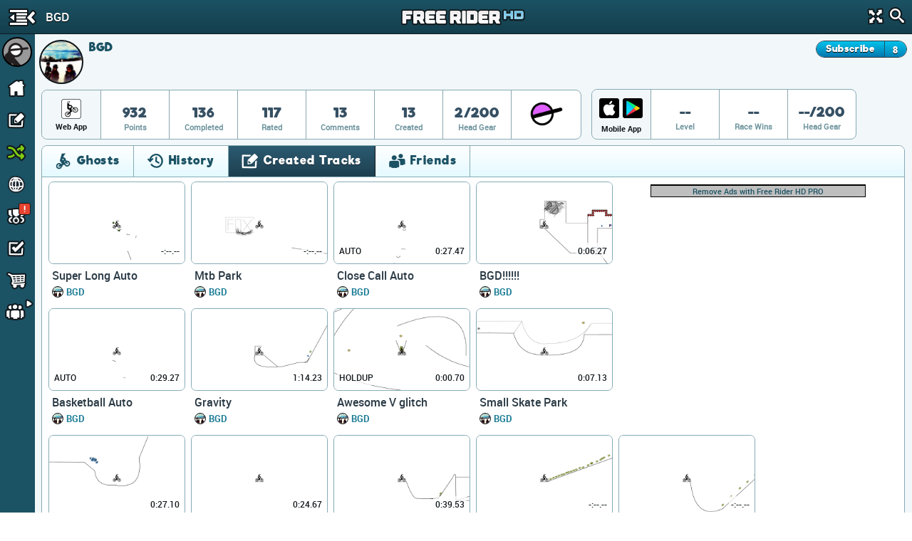

--- FILE ---
content_type: text/html; charset=utf-8
request_url: https://www.google.com/recaptcha/api2/aframe
body_size: 257
content:
<!DOCTYPE HTML><html><head><meta http-equiv="content-type" content="text/html; charset=UTF-8"></head><body><script nonce="-_fSNect7rlT8G3yRBHfXg">/** Anti-fraud and anti-abuse applications only. See google.com/recaptcha */ try{var clients={'sodar':'https://pagead2.googlesyndication.com/pagead/sodar?'};window.addEventListener("message",function(a){try{if(a.source===window.parent){var b=JSON.parse(a.data);var c=clients[b['id']];if(c){var d=document.createElement('img');d.src=c+b['params']+'&rc='+(localStorage.getItem("rc::a")?sessionStorage.getItem("rc::b"):"");window.document.body.appendChild(d);sessionStorage.setItem("rc::e",parseInt(sessionStorage.getItem("rc::e")||0)+1);localStorage.setItem("rc::h",'1769398435857');}}}catch(b){}});window.parent.postMessage("_grecaptcha_ready", "*");}catch(b){}</script></body></html>